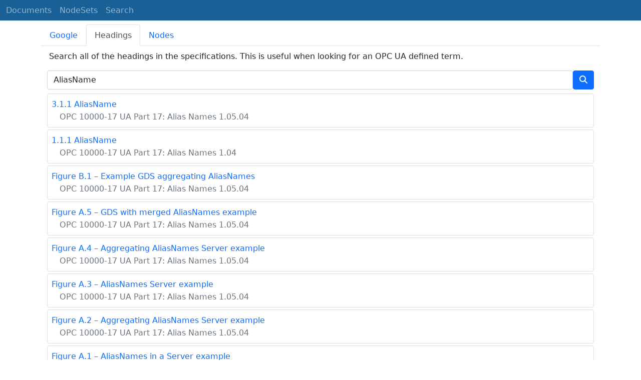

--- FILE ---
content_type: text/html; charset=utf-8
request_url: https://reference.opcfoundation.org/search/372?t=AliasName
body_size: 4691
content:

<!DOCTYPE html>
<html lang="en">
<head>
    <meta charset="utf-8" />
    <meta name="viewport" content="width=device-width, initial-scale=1.0" />
    <title>UAFX Part 81: Connecting Devices and Information Model - Search for &#x27;AliasName&#x27;</title>
    <meta property="og:title" content="UAFX Part 81: Connecting Devices and Information Model - Search for &#x27;AliasName&#x27;" />
        <link rel="canonical" href="https://reference.opcfoundation.org/search?t=AliasName" />
        <meta property="og:url" content="https://reference.opcfoundation.org/search?t=AliasName" />
    <meta name="keywords" content="OPCUA,Industrial Automation,Terms,AliasName,UAFX Part 81: Connecting Devices and Information Model," />
    <link rel="stylesheet" href="/lib/bootstrap/dist/css/bootstrap.min.css" />
    <link rel="stylesheet" href="/css/site.css?v=7zx62C1AUTQUgal_HCfaEl4f8Szgd_R10LHvJjYx9NU" />
    <link rel="stylesheet" href="/OnlineReference.MpaWebApp.styles.css?v=zG0FRjIvO_IFBNREdn0n76LhdXh1fPJ5nAo3F7dDt7k" />
</head>
<body>
    <header b-88l4uewu35>
        <nav b-88l4uewu35 class="navbar navbar-expand-lg navbar-dark opc-dark py-0">
            <div b-88l4uewu35 class="container-fluid ps-1">
                <button b-88l4uewu35 class="navbar-toggler" type="button" data-bs-toggle="collapse" data-bs-target="#navbarSupportedContent" aria-controls="navbarSupportedContent" aria-expanded="false" aria-label="Toggle navigation">
                    <span b-88l4uewu35 class="navbar-toggler-icon"></span>
                </button>
                <div b-88l4uewu35 class="collapse navbar-collapse" id="navbarSupportedContent">
                    <a b-88l4uewu35 class="navbar-brand content-to-hide" href="#"><img b-88l4uewu35 src="/opclogo.png" height="50" alt="OPC Foundation"></a>
                    <ul b-88l4uewu35 class="navbar-nav me-auto mb-2 mb-lg-0">
                        <li b-88l4uewu35 class="nav-item">
                            <a b-88l4uewu35 class="nav-link" aria-current="page" href="/">Documents</a>
                        </li>
                        <li b-88l4uewu35 class="nav-item">
                            <a b-88l4uewu35 class="nav-link" href="/nodesets">NodeSets</a>
                        </li>
                        <li b-88l4uewu35 class="nav-item">
                            <a b-88l4uewu35 class="nav-link" href="/Search">Search</a>
                        </li>
                    </ul>
                </div>
            </div>
        </nav>
    </header>
    <div b-88l4uewu35 class="container">
        <main b-88l4uewu35 role="main" class="pb-3">
            

    

<ul class="nav nav-tabs mt-2" id="searchTab" role="tablist">
    <li class="nav-item" role="presentation">
        <button class="nav-link " id="google-tab" data-bs-toggle="tab" data-bs-target="#google" type="button" role="tab" aria-controls="google" aria-selected="true">Google</button>
    </li>
    <li class="nav-item" role="presentation">
        <button class="nav-link  active show" id="heading-tab" data-bs-toggle="tab" data-bs-target="#heading" type="button" role="tab" aria-controls="heading" aria-selected="false">Headings</button>
    </li>
    <li class="nav-item" role="presentation">
        <button class="nav-link " id="nodeid-tab" data-bs-toggle="tab" data-bs-target="#nodeid" type="button" role="tab" aria-controls="nodeid" aria-selected="false">Nodes</button>
    </li>
</ul>
<div class="tab-content" id="searchTabContent">
    <div class="tab-pane fade " id="google" role="tabpanel" aria-labelledby="google-tab">
        <div class="container mt-2">
            <p class="px-1 m-0">
                Full text site search indexed by Google.
            </p>
            <div style="margin-left:-12px;margin-right:-12px;">
                <script async src="https://cse.google.com/cse.js?cx=d753375d363a94f2b"></script>
                <div class="gcse-search"></div>
            </div>
        </div>
    </div>
    <div class="tab-pane fade  active show" id="heading" role="tabpanel" aria-labelledby="heading-tab">
        <div class="container mt-2">
            <p class="px-1">
                Search all of the headings in the specifications. This is useful when looking for an OPC UA defined term.
            </p>
            <form method="post">
                <div class="d-inline-flex align-items-center w-100">
                    <input type="text" class="form-control" name="HeadingSearchText" value="AliasName" placeholder="DeviceType">
                    <button type="submit" class="btn btn-primary"><i class="fa-solid fa-magnifying-glass text-white fa-l"></i></button>
                </div>
            <input name="__RequestVerificationToken" type="hidden" value="CfDJ8KUH1fqSs6JNv-6n9SC9FPwkyxn1THJ0_Oyg5DrMvtgc1tS74bdPOIUR5scZKPq8OhJnt-3T4wrndBEzpuQYNfJtW4QpwXzcIVFKXuCI6N_RUUdqEvCjGtfY3IthrlWF32dv2EBhKevV24OOBqRZmwY" /></form>
                <div class="container mt-2 p-0">
                        <div class="card text-left mb-1 p-0">
                            <div class="card-body m-0 p-2">
                                <p class="m-0"><a href='/Core/Part17/v105/docs/3.1.1'><span class="card-text">3.1.1 AliasName</span></a></p>
                                <p class="m-0"><a href='/Core/Part17/v105/docs/'><span class="card-text text-muted ms-3 fs-6">OPC 10000-17 UA Part 17: Alias Names 1.05.04</span></a></p>
                            </div>
                        </div>
                        <div class="card text-left mb-1 p-0">
                            <div class="card-body m-0 p-2">
                                <p class="m-0"><a href='/Core/Part17/v104/docs/1.1.1'><span class="card-text">1.1.1 AliasName</span></a></p>
                                <p class="m-0"><a href='/Core/Part17/v104/docs/'><span class="card-text text-muted ms-3 fs-6">OPC 10000-17 UA Part 17: Alias Names 1.04</span></a></p>
                            </div>
                        </div>
                        <div class="card text-left mb-1 p-0">
                            <div class="card-body m-0 p-2">
                                <p class="m-0"><a href='/Core/Part17/v105/docs/?r=B.1&amp;t=1'><span class="card-text">Figure B.1 &#x2013; Example GDS aggregating AliasNames</span></a></p>
                                <p class="m-0"><a href='/Core/Part17/v105/docs/'><span class="card-text text-muted ms-3 fs-6">OPC 10000-17 UA Part 17: Alias Names 1.05.04</span></a></p>
                            </div>
                        </div>
                        <div class="card text-left mb-1 p-0">
                            <div class="card-body m-0 p-2">
                                <p class="m-0"><a href='/Core/Part17/v105/docs/?r=A.5&amp;t=1'><span class="card-text">Figure A.5 &#x2013; GDS with merged AliasNames example</span></a></p>
                                <p class="m-0"><a href='/Core/Part17/v105/docs/'><span class="card-text text-muted ms-3 fs-6">OPC 10000-17 UA Part 17: Alias Names 1.05.04</span></a></p>
                            </div>
                        </div>
                        <div class="card text-left mb-1 p-0">
                            <div class="card-body m-0 p-2">
                                <p class="m-0"><a href='/Core/Part17/v105/docs/?r=A.4&amp;t=1'><span class="card-text">Figure A.4 &#x2013; Aggregating AliasNames Server example</span></a></p>
                                <p class="m-0"><a href='/Core/Part17/v105/docs/'><span class="card-text text-muted ms-3 fs-6">OPC 10000-17 UA Part 17: Alias Names 1.05.04</span></a></p>
                            </div>
                        </div>
                        <div class="card text-left mb-1 p-0">
                            <div class="card-body m-0 p-2">
                                <p class="m-0"><a href='/Core/Part17/v105/docs/?r=A.3&amp;t=1'><span class="card-text">Figure A.3 &#x2013; AliasNames Server example</span></a></p>
                                <p class="m-0"><a href='/Core/Part17/v105/docs/'><span class="card-text text-muted ms-3 fs-6">OPC 10000-17 UA Part 17: Alias Names 1.05.04</span></a></p>
                            </div>
                        </div>
                        <div class="card text-left mb-1 p-0">
                            <div class="card-body m-0 p-2">
                                <p class="m-0"><a href='/Core/Part17/v105/docs/?r=A.2&amp;t=1'><span class="card-text">Figure A.2 &#x2013; Aggregating AliasNames Server example</span></a></p>
                                <p class="m-0"><a href='/Core/Part17/v105/docs/'><span class="card-text text-muted ms-3 fs-6">OPC 10000-17 UA Part 17: Alias Names 1.05.04</span></a></p>
                            </div>
                        </div>
                        <div class="card text-left mb-1 p-0">
                            <div class="card-body m-0 p-2">
                                <p class="m-0"><a href='/Core/Part17/v105/docs/?r=A.1&amp;t=1'><span class="card-text">Figure A.1 &#x2013; AliasNames in a Server example</span></a></p>
                                <p class="m-0"><a href='/Core/Part17/v105/docs/'><span class="card-text text-muted ms-3 fs-6">OPC 10000-17 UA Part 17: Alias Names 1.05.04</span></a></p>
                            </div>
                        </div>
                        <div class="card text-left mb-1 p-0">
                            <div class="card-body m-0 p-2">
                                <p class="m-0"><a href='/Core/Part17/v105/docs/?r=2&amp;t=1'><span class="card-text">Figure 2 &#x2013; AliasNames Example</span></a></p>
                                <p class="m-0"><a href='/Core/Part17/v105/docs/'><span class="card-text text-muted ms-3 fs-6">OPC 10000-17 UA Part 17: Alias Names 1.05.04</span></a></p>
                            </div>
                        </div>
                        <div class="card text-left mb-1 p-0">
                            <div class="card-body m-0 p-2">
                                <p class="m-0"><a href='/Core/Part17/v105/docs/?r=1&amp;t=1'><span class="card-text">Figure 1 &#x2013; AliasNames Overview</span></a></p>
                                <p class="m-0"><a href='/Core/Part17/v105/docs/'><span class="card-text text-muted ms-3 fs-6">OPC 10000-17 UA Part 17: Alias Names 1.05.04</span></a></p>
                            </div>
                        </div>
                        <div class="card text-left mb-1 p-0">
                            <div class="card-body m-0 p-2">
                                <p class="m-0"><a href='/Core/Part17/v105/docs/B.4'><span class="card-text">B.4 Disconnect between a Client and an AliasName Server</span></a></p>
                                <p class="m-0"><a href='/Core/Part17/v105/docs/'><span class="card-text text-muted ms-3 fs-6">OPC 10000-17 UA Part 17: Alias Names 1.05.04</span></a></p>
                            </div>
                        </div>
                        <div class="card text-left mb-1 p-0">
                            <div class="card-body m-0 p-2">
                                <p class="m-0"><a href='/Core/Part17/v105/docs/A.7'><span class="card-text">A.7 Client use of an AliasName Server</span></a></p>
                                <p class="m-0"><a href='/Core/Part17/v105/docs/'><span class="card-text text-muted ms-3 fs-6">OPC 10000-17 UA Part 17: Alias Names 1.05.04</span></a></p>
                            </div>
                        </div>
                        <div class="card text-left mb-1 p-0">
                            <div class="card-body m-0 p-2">
                                <p class="m-0"><a href='/Core/Part17/v105/docs/A.3'><span class="card-text">A.3 AliasNames in an aggregating Server</span></a></p>
                                <p class="m-0"><a href='/Core/Part17/v105/docs/'><span class="card-text text-muted ms-3 fs-6">OPC 10000-17 UA Part 17: Alias Names 1.05.04</span></a></p>
                            </div>
                        </div>
                        <div class="card text-left mb-1 p-0">
                            <div class="card-body m-0 p-2">
                                <p class="m-0"><a href='/Core/Part17/v105/docs/A.2'><span class="card-text">A.2 AliasNames used within a single Server</span></a></p>
                                <p class="m-0"><a href='/Core/Part17/v105/docs/'><span class="card-text text-muted ms-3 fs-6">OPC 10000-17 UA Part 17: Alias Names 1.05.04</span></a></p>
                            </div>
                        </div>
                        <div class="card text-left mb-1 p-0">
                            <div class="card-body m-0 p-2">
                                <p class="m-0"><a href='/Core/Part17/v105/docs/A.4'><span class="card-text">A.4 Standalone AliasNames Server</span></a></p>
                                <p class="m-0"><a href='/Core/Part17/v105/docs/'><span class="card-text text-muted ms-3 fs-6">OPC 10000-17 UA Part 17: Alias Names 1.05.04</span></a></p>
                            </div>
                        </div>
                        <div class="card text-left mb-1 p-0">
                            <div class="card-body m-0 p-2">
                                <p class="m-0"><a href='/Core/Part17/v104/docs/?r=A-7&amp;t=1'><span class="card-text">Figure A-7 - GDS with merged AliasNames example</span></a></p>
                                <p class="m-0"><a href='/Core/Part17/v104/docs/'><span class="card-text text-muted ms-3 fs-6">OPC 10000-17 UA Part 17: Alias Names 1.04</span></a></p>
                            </div>
                        </div>
                        <div class="card text-left mb-1 p-0">
                            <div class="card-body m-0 p-2">
                                <p class="m-0"><a href='/Core/Part17/v104/docs/A.2'><span class="card-text">A.2 AliasNames used within a single Server</span></a></p>
                                <p class="m-0"><a href='/Core/Part17/v104/docs/'><span class="card-text text-muted ms-3 fs-6">OPC 10000-17 UA Part 17: Alias Names 1.04</span></a></p>
                            </div>
                        </div>
                        <div class="card text-left mb-1 p-0">
                            <div class="card-body m-0 p-2">
                                <p class="m-0"><a href='/Core/Part17/v104/docs/A.3'><span class="card-text">A.3 AliasNames in an aggregating Server</span></a></p>
                                <p class="m-0"><a href='/Core/Part17/v104/docs/'><span class="card-text text-muted ms-3 fs-6">OPC 10000-17 UA Part 17: Alias Names 1.04</span></a></p>
                            </div>
                        </div>
                        <div class="card text-left mb-1 p-0">
                            <div class="card-body m-0 p-2">
                                <p class="m-0"><a href='/Core/Part17/v104/docs/A.4'><span class="card-text">A.4 Standalone AliasNames Server</span></a></p>
                                <p class="m-0"><a href='/Core/Part17/v104/docs/'><span class="card-text text-muted ms-3 fs-6">OPC 10000-17 UA Part 17: Alias Names 1.04</span></a></p>
                            </div>
                        </div>
                        <div class="card text-left mb-1 p-0">
                            <div class="card-body m-0 p-2">
                                <p class="m-0"><a href='/Core/Part17/v104/docs/?r=B-8&amp;t=1'><span class="card-text">Figure B-8 - Example GDS aggregating AliasNames</span></a></p>
                                <p class="m-0"><a href='/Core/Part17/v104/docs/'><span class="card-text text-muted ms-3 fs-6">OPC 10000-17 UA Part 17: Alias Names 1.04</span></a></p>
                            </div>
                        </div>
                        <div class="card text-left mb-1 p-0">
                            <div class="card-body m-0 p-2">
                                <p class="m-0"><a href='/Core/Part17/v104/docs/B.4'><span class="card-text">B.4 Disconnect between a Client and an AliasName Server</span></a></p>
                                <p class="m-0"><a href='/Core/Part17/v104/docs/'><span class="card-text text-muted ms-3 fs-6">OPC 10000-17 UA Part 17: Alias Names 1.04</span></a></p>
                            </div>
                        </div>
                        <div class="card text-left mb-1 p-0">
                            <div class="card-body m-0 p-2">
                                <p class="m-0"><a href='/Core/Part17/v104/docs/A.7'><span class="card-text">A.7 Client use of an AliasName Server</span></a></p>
                                <p class="m-0"><a href='/Core/Part17/v104/docs/'><span class="card-text text-muted ms-3 fs-6">OPC 10000-17 UA Part 17: Alias Names 1.04</span></a></p>
                            </div>
                        </div>
                        <div class="card text-left mb-1 p-0">
                            <div class="card-body m-0 p-2">
                                <p class="m-0"><a href='/Core/Part17/v104/docs/?r=2&amp;t=1'><span class="card-text">Figure 2 - AliasNames Example</span></a></p>
                                <p class="m-0"><a href='/Core/Part17/v104/docs/'><span class="card-text text-muted ms-3 fs-6">OPC 10000-17 UA Part 17: Alias Names 1.04</span></a></p>
                            </div>
                        </div>
                        <div class="card text-left mb-1 p-0">
                            <div class="card-body m-0 p-2">
                                <p class="m-0"><a href='/Core/Part17/v104/docs/?r=A-3&amp;t=1'><span class="card-text">Figure A-3 &#x2013; AliasNames in a Server example</span></a></p>
                                <p class="m-0"><a href='/Core/Part17/v104/docs/'><span class="card-text text-muted ms-3 fs-6">OPC 10000-17 UA Part 17: Alias Names 1.04</span></a></p>
                            </div>
                        </div>
                        <div class="card text-left mb-1 p-0">
                            <div class="card-body m-0 p-2">
                                <p class="m-0"><a href='/Core/Part17/v104/docs/?r=A-4&amp;t=1'><span class="card-text">Figure A-4 - Aggregating AliasNames Server example</span></a></p>
                                <p class="m-0"><a href='/Core/Part17/v104/docs/'><span class="card-text text-muted ms-3 fs-6">OPC 10000-17 UA Part 17: Alias Names 1.04</span></a></p>
                            </div>
                        </div>
                        <div class="card text-left mb-1 p-0">
                            <div class="card-body m-0 p-2">
                                <p class="m-0"><a href='/Core/Part17/v104/docs/?r=A-5&amp;t=1'><span class="card-text">Figure A-5 - AliasNames Server example</span></a></p>
                                <p class="m-0"><a href='/Core/Part17/v104/docs/'><span class="card-text text-muted ms-3 fs-6">OPC 10000-17 UA Part 17: Alias Names 1.04</span></a></p>
                            </div>
                        </div>
                        <div class="card text-left mb-1 p-0">
                            <div class="card-body m-0 p-2">
                                <p class="m-0"><a href='/Core/Part17/v104/docs/?r=1&amp;t=1'><span class="card-text">Figure 1 - AliasNames Overview</span></a></p>
                                <p class="m-0"><a href='/Core/Part17/v104/docs/'><span class="card-text text-muted ms-3 fs-6">OPC 10000-17 UA Part 17: Alias Names 1.04</span></a></p>
                            </div>
                        </div>
                        <div class="card text-left mb-1 p-0">
                            <div class="card-body m-0 p-2">
                                <p class="m-0"><a href='/UAFX/Part81/v100/docs/?r=72&amp;t=1'><span class="card-text">Figure 72 &#x2013; AliasName Resolution</span></a></p>
                                <p class="m-0"><a href='/UAFX/Part81/v100/docs/'><span class="card-text text-muted ms-3 fs-6">OPC 10000-81 UAFX Part 81: Connecting Devices and Information Model 1.00.03</span></a></p>
                            </div>
                        </div>
                        <div class="card text-left mb-1 p-0">
                            <div class="card-body m-0 p-2">
                                <p class="m-0"><a href='/UAFX/Part81/v100/docs/5.7'><span class="card-text">5.7 AliasNames and OPC UA FX</span></a></p>
                                <p class="m-0"><a href='/UAFX/Part81/v100/docs/'><span class="card-text text-muted ms-3 fs-6">OPC 10000-81 UAFX Part 81: Connecting Devices and Information Model 1.00.03</span></a></p>
                            </div>
                        </div>
                        <div class="card text-left mb-1 p-0">
                            <div class="card-body m-0 p-2">
                                <p class="m-0"><a href='/UAFX/Part81/v100/docs/13.3.4'><span class="card-text">13.3.4 AliasName provided</span></a></p>
                                <p class="m-0"><a href='/UAFX/Part81/v100/docs/'><span class="card-text text-muted ms-3 fs-6">OPC 10000-81 UAFX Part 81: Connecting Devices and Information Model 1.00.03</span></a></p>
                            </div>
                        </div>
                        <div class="card text-left mb-1 p-0">
                            <div class="card-body m-0 p-2">
                                <p class="m-0"><a href='/UAFX/Part81/v100/docs/?r=15&amp;t=1'><span class="card-text">Figure 15 &#x2013; AliasName model overview</span></a></p>
                                <p class="m-0"><a href='/UAFX/Part81/v100/docs/'><span class="card-text text-muted ms-3 fs-6">OPC 10000-81 UAFX Part 81: Connecting Devices and Information Model 1.00.03</span></a></p>
                            </div>
                        </div>
                        <div class="card text-left mb-1 p-0">
                            <div class="card-body m-0 p-2">
                                <p class="m-0"><a href='/UAFX/Part81/v100/docs/?r=16&amp;t=1'><span class="card-text">Figure 16 &#x2013; AliasName Example</span></a></p>
                                <p class="m-0"><a href='/UAFX/Part81/v100/docs/'><span class="card-text text-muted ms-3 fs-6">OPC 10000-81 UAFX Part 81: Connecting Devices and Information Model 1.00.03</span></a></p>
                            </div>
                        </div>
                        <div class="card text-left mb-1 p-0">
                            <div class="card-body m-0 p-2">
                                <p class="m-0"><a href='/UAFX/Part81/v100/docs/?r=73&amp;t=1'><span class="card-text">Figure 73 &#x2013; Client connection process for AliasNames</span></a></p>
                                <p class="m-0"><a href='/UAFX/Part81/v100/docs/'><span class="card-text text-muted ms-3 fs-6">OPC 10000-81 UAFX Part 81: Connecting Devices and Information Model 1.00.03</span></a></p>
                            </div>
                        </div>
                </div>
        </div>
    </div>
    <div class="tab-pane fade " id="nodeid" role="tabpanel" aria-labelledby="nodeid-tab">
        <div class="container mt-2">
            <p class="px-1">
                Search for a node by providing a NodeId or a BrowseName. Only types and well-known instances can be found.<br />
                NodeIds are specified using the using the syntax defined <a href='/Core/Part6/docs/5.3.1.11'>here</a>.<br />
                BrowseNames may have a NamespaceUri followed by a ':' as a prefix (e.g. <a href='/search?n=http://opcfoundation.org/UA/DI/:DeviceType'>http://opcfoundation.org/UA/DI/:DeviceType</a>).<br />
                Use the 'ns=*;' prefix on NodeIds for a wildcard search (e.g.  <a href='/search?n=ns=*;i=2004'>ns=*;i=2004</a>).<br />
                Any BrowseName without a ':' is a wildcard search.
            </p>
            <form method="post">
                <div class="d-inline-flex align-items-center w-100">
                    <input type="text" class="form-control" name="NodeIdSearchText" placeholder="nsu=http://opcfoundation.org/UA/DI/;i=1002">
                    <button type="submit" class="btn btn-primary"><i class="fa-solid fa-magnifying-glass text-white fa-l"></i></button>
                </div>
            <input name="__RequestVerificationToken" type="hidden" value="CfDJ8KUH1fqSs6JNv-6n9SC9FPwkyxn1THJ0_Oyg5DrMvtgc1tS74bdPOIUR5scZKPq8OhJnt-3T4wrndBEzpuQYNfJtW4QpwXzcIVFKXuCI6N_RUUdqEvCjGtfY3IthrlWF32dv2EBhKevV24OOBqRZmwY" /></form>
        </div>
    </div>
</div>

<script type="text/javascript">
    $(window).bind("pageshow", function () {
        $("#HeadingSearchText").val(AliasName);
        $("#NodeIdSearchText").val();
    });
</script>

        </main>
    </div>

    <footer b-88l4uewu35 class="border-top footer text-muted text-center small lh-base p-1">
        <p b-88l4uewu35 class="m-0">Please report errors or issues with the site to <a b-88l4uewu35 href="mailto:webmaster@opcfoundation.org?subject=Online+Reference+Problem">webmaster</a>.</p>
        <p b-88l4uewu35 class="m-0">Copyright &copy; 2026 - OPC Foundation</p>
    </footer>

    <script src="/lib/jquery/dist/jquery.min.js"></script>
    <script src="/lib/bootstrap/dist/js/bootstrap.bundle.min.js"></script>
    <script src="https://kit.fontawesome.com/9501a62537.js" crossorigin="anonymous"></script>
    <script src="/js/site.js?v=4q1jwFhaPaZgr8WAUSrux6hAuh0XDg9kPS3xIVq36I0"></script>

    
</body>
</html>